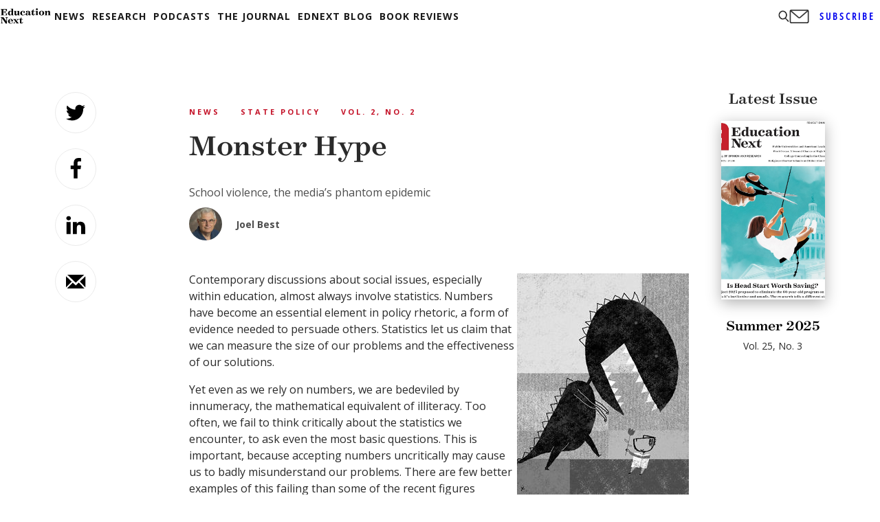

--- FILE ---
content_type: text/html; charset=utf-8
request_url: https://www.google.com/recaptcha/api2/aframe
body_size: 265
content:
<!DOCTYPE HTML><html><head><meta http-equiv="content-type" content="text/html; charset=UTF-8"></head><body><script nonce="ii1ubG6UjITHayWYifs67A">/** Anti-fraud and anti-abuse applications only. See google.com/recaptcha */ try{var clients={'sodar':'https://pagead2.googlesyndication.com/pagead/sodar?'};window.addEventListener("message",function(a){try{if(a.source===window.parent){var b=JSON.parse(a.data);var c=clients[b['id']];if(c){var d=document.createElement('img');d.src=c+b['params']+'&rc='+(localStorage.getItem("rc::a")?sessionStorage.getItem("rc::b"):"");window.document.body.appendChild(d);sessionStorage.setItem("rc::e",parseInt(sessionStorage.getItem("rc::e")||0)+1);localStorage.setItem("rc::h",'1768975686616');}}}catch(b){}});window.parent.postMessage("_grecaptcha_ready", "*");}catch(b){}</script></body></html>